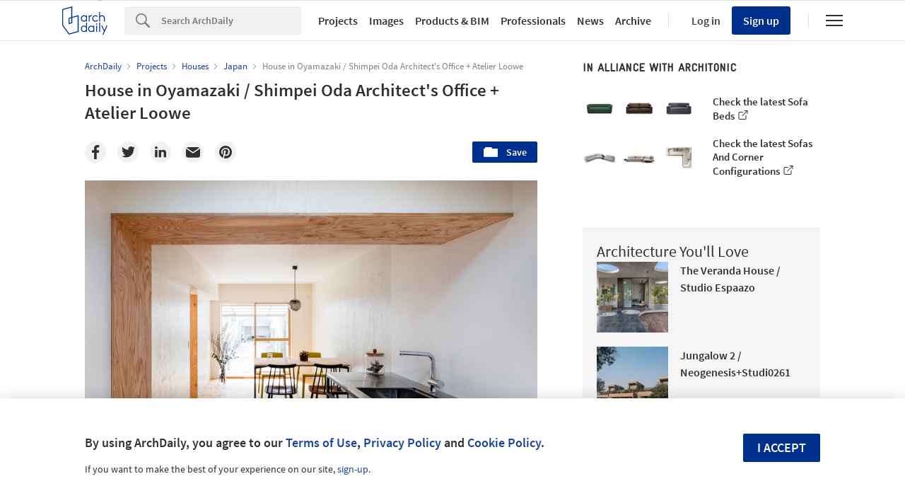

--- FILE ---
content_type: text/html; charset=utf-8
request_url: https://nrd.adsttc.com/api/v1/widgets/article-navigation/939764?site=us&d=20251220
body_size: 1459
content:
<a class='afd-article-navigation afd-article-navigation--prev afd-desktop-e' data='939603' href='/939603/korenbeek-161-residential-building-sill-and-sound-architects?ad_medium=widget&amp;ad_name=navigation-prev' id='article-nav-prev'><div class='afd-article-navigation__arrow'><div class='afd-article-navigation__arrow-i'></div></div><div class='afd-article-navigation__info-container clearfix'><div class='afd-article-navigation__img' style='background-image: url(&#39;https://images.adsttc.com/media/images/5ebc/e634/b357/6510/6b00/01b1/thumb_jpg/019_2880px_copyright-Francois_Lichtle.jpg?1589437994&#39;)'></div><div class='afd-article-navigation__data'><h3 class='afd-article-navigation__title'>Korenbeek-161 Residential Building  / Sill and Sound Architects</h3><div class='afd-article-navigation__subtitle'>Selected Projects</div></div></div></a><a class='afd-article-navigation afd-article-navigation--next afd-desktop-e' data='939749' href='/939749/the-eastbourne-residential-complex-bates-smart?ad_medium=widget&amp;ad_name=navigation-next' id='article-nav-next'><div class='afd-article-navigation__arrow'><div class='afd-article-navigation__arrow-i'></div></div><div class='afd-article-navigation__info-container'><div class='afd-article-navigation__img' style='background-image: url(&#39;https://images.adsttc.com/media/images/5ebf/6cf1/b357/6510/6b00/0943/thumb_jpg/TheEastbourne_BatesSmart_PeterClarke_02.jpg?1589603551&#39;)'></div><div class='afd-article-navigation__data'><h3 class='afd-article-navigation__title'>The Eastbourne Residential Complex / Bates Smart</h3><div class='afd-article-navigation__subtitle'>Selected Projects</div></div></div></a>

--- FILE ---
content_type: text/html; charset=utf-8
request_url: https://nft.adsttc.com/catalog/api/v1/us/widgets/longtail_products?site=us&ad_medium=widget&type=desktop&article_token=939764&widget_salt=4&d=20251220&geoip=US
body_size: 1521
content:
<h2 class='afd-title-widget'>Browse the Catalog</h2>
<ul class='related-products__list'>
<li class='related-products__item' data-insights-category='widget-longtail-products' data-insights-label='Holcim' data-insights-value='32553' data-insights-version='US-slot-1'>
<a class='related-products__link' href='https://www.archdaily.com/catalog/us/products/32553/roofing-solutions-holcim?ad_source=nimrod&amp;ad_medium=widget&amp;ad_content=single_longtail' title='Energy Efficient Systems'>
<figure>
<img alt='Energy Efficient Systems' class='b-lazy' data-pin-nopin='true' data-src='https://snoopy.archdaily.com/images/archdaily/catalog/uploads/photo/image/413133/01_-_COVER_CASA_D_EN_XIFRÉ.jpg?width=350&amp;height=350&amp;format=webp'>
</figure>
<div class='related-products__text'>
<p class='related-products__company'>Holcim</p>
<h4 class='related-products__name'>Energy Efficient Systems</h4>
</div>
</a>
</li>
<li class='related-products__item' data-insights-category='widget-longtail-products' data-insights-label='Fontana Showers ' data-insights-value='37346' data-insights-version='US-slot-2'>
<a class='related-products__link' href='https://www.archdaily.com/catalog/us/products/37346/widespread-deck-mounted-bathroom-faucets-fontana-showers?ad_source=nimrod&amp;ad_medium=widget&amp;ad_content=single_longtail' title='Widespread Deck-Mounted Bathroom Faucets'>
<figure>
<img alt='Widespread Deck-Mounted Bathroom Faucets' class='b-lazy' data-pin-nopin='true' data-src='https://snoopy.archdaily.com/images/archdaily/catalog/uploads/photo/image/392276/Kelowna_Brushed_Nickel_Deck-Mount_Bathroom.jpeg?width=350&amp;height=350&amp;format=webp'>
</figure>
<div class='related-products__text'>
<p class='related-products__company'>Fontana Showers </p>
<h4 class='related-products__name'>Widespread Deck-Mounted Bathroom Faucets</h4>
</div>
</a>
</li>
<li class='related-products__item' data-insights-category='widget-longtail-products' data-insights-label='SERAPOOL' data-insights-value='33406' data-insights-version='US-slot-3'>
<a class='related-products__link' href='https://www.archdaily.com/catalog/us/products/33406/pool-tunnel-channels-serapool?ad_source=nimrod&amp;ad_medium=widget&amp;ad_content=single_longtail' title='Swimming Pool Tunnel Channels'>
<figure>
<img alt='Swimming Pool Tunnel Channels' class='b-lazy' data-pin-nopin='true' data-src='https://snoopy.archdaily.com/images/archdaily/catalog/uploads/photo/image/410762/1.COVER.jpg?width=350&amp;height=350&amp;format=webp'>
</figure>
<div class='related-products__text'>
<p class='related-products__company'>SERAPOOL</p>
<h4 class='related-products__name'>Swimming Pool Tunnel Channels</h4>
</div>
</a>
</li>
<li class='related-products__item' data-insights-category='widget-longtail-products' data-insights-label='Impact Acoustic' data-insights-value='34834' data-insights-version='US-slot-4'>
<a class='related-products__link' href='https://www.archdaily.com/catalog/us/products/34834/acoustic-ceiling-baffles-impact-acoustic?ad_source=nimrod&amp;ad_medium=widget&amp;ad_content=single_longtail' title='Acoustic Ceiling Baffles'>
<figure>
<img alt='Acoustic Ceiling Baffles' class='b-lazy' data-pin-nopin='true' data-src='https://snoopy.archdaily.com/images/archdaily/catalog/uploads/photo/image/353176/acoustic-ceiling-baffles--edge-20253829-fam-g-arcit18.jpg?width=350&amp;height=350&amp;format=webp'>
</figure>
<div class='related-products__text'>
<p class='related-products__company'>Impact Acoustic</p>
<h4 class='related-products__name'>Acoustic Ceiling Baffles</h4>
</div>
</a>
</li>
<li class='related-products__item' data-insights-category='widget-longtail-products' data-insights-label='Alusion' data-insights-value='10968' data-insights-version='US-slot-5'>
<a class='related-products__link' href='https://www.archdaily.com/catalog/us/products/10968/aluminum-foam-medium-cell-panel-cymat-technologies-ltd?ad_source=nimrod&amp;ad_medium=widget&amp;ad_content=single_longtail' title='Stabilized Aluminum Foam Medium Cell Panel - Alusion™'>
<figure>
<img alt='Stabilized Aluminum Foam Medium Cell Panel - Alusion™' class='b-lazy' data-pin-nopin='true' data-src='https://snoopy.archdaily.com/images/archdaily/catalog/uploads/photo/image/106606/file-4.jpeg?width=350&amp;height=350&amp;format=webp'>
</figure>
<div class='related-products__text'>
<p class='related-products__company'>Alusion</p>
<h4 class='related-products__name'>Stabilized Aluminum Foam Medium Cell Panel - Alusion™</h4>
</div>
</a>
</li>
<li class='related-products__item' data-insights-category='widget-longtail-products' data-insights-label='Rieder Smart Elements GmbH &amp; Co KG' data-insights-value='21554' data-insights-version='US-slot-6'>
<a class='related-products__link' href='https://www.archdaily.com/catalog/us/products/21554/facade-panel-slate-rieder-group?ad_source=nimrod&amp;ad_medium=widget&amp;ad_content=single_longtail' title='Facade Panel  - Slate'>
<figure>
<img alt='Facade Panel  - Slate' class='b-lazy' data-pin-nopin='true' data-src='https://snoopy.archdaily.com/images/archdaily/catalog/uploads/photo/image/379135/rieder-facades-facade-panel-slate-1727270372.jpg?width=350&amp;height=350&amp;format=webp'>
</figure>
<div class='related-products__text'>
<p class='related-products__company'>Rieder Smart Elements GmbH &amp; Co KG</p>
<h4 class='related-products__name'>Facade Panel  - Slate</h4>
</div>
</a>
</li>
<li class='related-products__item afd-desktop-e' data-insights-category='widget-longtail-products' data-insights-label='Dri-Design' data-insights-value='15105' data-insights-version='US-slot-7'>
<a class='related-products__link' href='https://www.archdaily.com/catalog/us/products/15105/metal-panels-copper-anodized-dri-design?ad_source=nimrod&amp;ad_medium=widget&amp;ad_content=single_longtail' title='Metal Panels - Copper Anodized'>
<figure>
<img alt='Metal Panels - Copper Anodized' class='b-lazy' data-pin-nopin='true' data-src='https://snoopy.archdaily.com/images/archdaily/catalog/uploads/photo/image/156194/UMass_1199.jpg?width=350&amp;height=350&amp;format=webp'>
</figure>
<div class='related-products__text'>
<p class='related-products__company'>Dri-Design</p>
<h4 class='related-products__name'>Metal Panels - Copper Anodized</h4>
</div>
</a>
</li>
<li class='related-products__item afd-desktop-e' data-insights-category='widget-longtail-products' data-insights-label='OTTOSTUMM | MOGS' data-insights-value='14971' data-insights-version='US-slot-8'>
<a class='related-products__link' href='https://www.archdaily.com/catalog/us/products/14971/window-systems-mogs-m65-tb-ottostumm?ad_source=nimrod&amp;ad_medium=widget&amp;ad_content=single_longtail' title='Window Systems - Mogs M65 TB'>
<figure>
<img alt='Window Systems - Mogs M65 TB' class='b-lazy' data-pin-nopin='true' data-src='https://snoopy.archdaily.com/images/archdaily/catalog/uploads/photo/image/393656/Mogs_1_Copertina.jpg?width=350&amp;height=350&amp;format=webp'>
</figure>
<div class='related-products__text'>
<p class='related-products__company'>OTTOSTUMM | MOGS</p>
<h4 class='related-products__name'>Window Systems - Mogs M65 TB</h4>
</div>
</a>
</li>
<li class='related-products__item afd-desktop-e' data-insights-category='widget-longtail-products' data-insights-label='MOEDING' data-insights-value='35530' data-insights-version='US-slot-9'>
<a class='related-products__link' href='https://www.archdaily.com/catalog/us/products/35530/black-glazed-ceramic-columns-at-tower-in-28-7-longoton-moeding?ad_source=nimrod&amp;ad_medium=widget&amp;ad_content=single_longtail' title='Black Glazed Ceramic Columns at Tower in 28 &amp; 7 |  LONGOTON®'>
<figure>
<img alt='Black Glazed Ceramic Columns at Tower in 28 &amp; 7 |  LONGOTON®' class='b-lazy' data-pin-nopin='true' data-src='https://snoopy.archdaily.com/images/archdaily/catalog/uploads/photo/image/364300/LONGOTON-28-7-MOEDING-02.jpg?width=350&amp;height=350&amp;format=webp'>
</figure>
<div class='related-products__text'>
<p class='related-products__company'>MOEDING</p>
<h4 class='related-products__name'>Black Glazed Ceramic Columns at Tower in 28 &amp; 7 |  LONGOTON®</h4>
</div>
</a>
</li>
<li class='related-products__item afd-desktop-e' data-insights-category='widget-longtail-products' data-insights-label='Schindler Group' data-insights-value='38107' data-insights-version='US-slot-10'>
<a class='related-products__link' href='https://www.archdaily.com/catalog/us/products/38107/elevator-traffic-management-system-port-schindler-group?ad_source=nimrod&amp;ad_medium=widget&amp;ad_content=single_longtail' title='Elevator Traffic Management System - PORT'>
<figure>
<img alt='Elevator Traffic Management System - PORT' class='b-lazy' data-pin-nopin='true' data-src='https://snoopy.archdaily.com/images/archdaily/catalog/uploads/photo/image/405269/Schindler_PORT.png?width=350&amp;height=350&amp;format=webp'>
</figure>
<div class='related-products__text'>
<p class='related-products__company'>Schindler Group</p>
<h4 class='related-products__name'>Elevator Traffic Management System - PORT</h4>
</div>
</a>
</li>
<li class='related-products__item afd-desktop-e' data-insights-category='widget-longtail-products' data-insights-label='Appleton' data-insights-value='31159' data-insights-version='US-slot-11'>
<a class='related-products__link' href='https://www.archdaily.com/catalog/us/products/31159/wired-channel-glass-appleton-special-glass?ad_source=nimrod&amp;ad_medium=widget&amp;ad_content=single_longtail' title='Wired Channel Glass'>
<figure>
<img alt='Wired Channel Glass' class='b-lazy' data-pin-nopin='true' data-src='https://snoopy.archdaily.com/images/archdaily/catalog/uploads/photo/image/303063/Appleton-Wired-Channel-2.jpg?width=350&amp;height=350&amp;format=webp'>
</figure>
<div class='related-products__text'>
<p class='related-products__company'>Appleton</p>
<h4 class='related-products__name'>Wired Channel Glass</h4>
</div>
</a>
</li>
<li class='related-products__item afd-desktop-e' data-insights-category='widget-longtail-products' data-insights-label='ALUVAL' data-insights-value='37382' data-insights-version='US-slot-12'>
<a class='related-products__link' href='https://www.archdaily.com/catalog/us/products/37382/aluminum-handrail-systems-aluval?ad_source=nimrod&amp;ad_medium=widget&amp;ad_content=single_longtail' title='Aluminum Handrail Systems'>
<figure>
<img alt='Aluminum Handrail Systems' class='b-lazy' data-pin-nopin='true' data-src='https://snoopy.archdaily.com/images/archdaily/catalog/uploads/photo/image/392775/Class-Vision-Aluval.jpeg?width=350&amp;height=350&amp;format=webp'>
</figure>
<div class='related-products__text'>
<p class='related-products__company'>ALUVAL</p>
<h4 class='related-products__name'>Aluminum Handrail Systems</h4>
</div>
</a>
</li>
</ul>
<a class="afd-widget-more-link afd-widget-more-link--right related-products__view-more" href="/catalog/us?ad_source=nimrod&amp;ad_medium=widget&amp;ad_content=single_longtail">More products »</a>


--- FILE ---
content_type: text/html; charset=utf-8
request_url: https://nrd.adsttc.com/api/v1/widgets/recommended-projects?site=us&ad_name=recommended-projects&ad_medium=widget&type=desktop&visitor_id=b8272b0a-3179-b942-dd29-e41bcc1a16bf&d=20251220&geoip=US
body_size: 3643
content:
<div class='afd-recommended-projects__title-container'><h2 class='afd-recommended-projects__title'>Architecture You'll Love</h2></div><ul><li class='afd-widget-item'><figure><a class='afd-widget-item-thumb' data-insights-category='recommended-projects-widget' data-insights-label='default-nrd-thumb' data-insights-value='1003179' data-insights-version='0' href='/1003179/the-veranda-house-studio-espaazo?ad_medium=widget&amp;ad_name=recommended-projects' title='The Veranda House / Studio Espaazo'><img alt='The Veranda House / Studio Espaazo © Murtaza Gandhi' class='b-lazy' data-pin-nopin='true' data-src='https://snoopy.archdaily.com/images/archdaily/media/images/649c/477a/cb9c/4659/2908/3ec4/thumb_jpg/the-veranda-house-studio-espaazo_7.jpg?1687963531&amp;format=webp&amp;width=95&amp;height=95&amp;crop=true' height='125' width='125'></a></figure><div class='widget-text'><h3 class='afd-widget-item-title'><a class='afd-widget-item-link' data-insights-category='recommended-projects-widget' data-insights-label='default-nrd' data-insights-value='1003179' data-insights-version='0' href='/1003179/the-veranda-house-studio-espaazo?ad_medium=widget&amp;ad_name=recommended-projects' title='The Veranda House / Studio Espaazo'>The Veranda House / Studio Espaazo</a></h3><span class='afd-widget-item-hint'></span></div></li><li class='afd-widget-item'><figure><a class='afd-widget-item-thumb' data-insights-category='recommended-projects-widget' data-insights-label='default-nrd-thumb' data-insights-value='1003374' data-insights-version='1' href='/1003374/jungalow-house-2-neogenesis-plus-studi0261?ad_medium=widget&amp;ad_name=recommended-projects' title='Jungalow 2 / Neogenesis+Studi0261'><img alt='Jungalow 2 / Neogenesis+Studi0261 © The Fishy Project' class='b-lazy' data-pin-nopin='true' data-src='https://snoopy.archdaily.com/images/archdaily/media/images/64a2/d402/5921/1840/72c5/6a4b/thumb_jpg/jungalow-house-2-neogenesis-plus-studi0261_1.jpg?1688392738&amp;format=webp&amp;width=95&amp;height=95&amp;crop=true' height='125' width='125'></a></figure><div class='widget-text'><h3 class='afd-widget-item-title'><a class='afd-widget-item-link' data-insights-category='recommended-projects-widget' data-insights-label='default-nrd' data-insights-value='1003374' data-insights-version='1' href='/1003374/jungalow-house-2-neogenesis-plus-studi0261?ad_medium=widget&amp;ad_name=recommended-projects' title='Jungalow 2 / Neogenesis+Studi0261'>Jungalow 2 / Neogenesis+Studi0261</a></h3><span class='afd-widget-item-hint'></span></div></li><li class='afd-widget-item'><figure><a class='afd-widget-item-thumb' data-insights-category='recommended-projects-widget' data-insights-label='default-nrd-thumb' data-insights-value='1003278' data-insights-version='2' href='/1003278/bohinj-kindergarten-arrea-architecture-plus-kal-a?ad_medium=widget&amp;ad_name=recommended-projects' title='Bohinj Kindergarten / ARREA architecture + KAL A'><img alt='Bohinj Kindergarten / ARREA architecture + KAL A © Luis Díaz Díaz' class='b-lazy' data-pin-nopin='true' data-src='https://snoopy.archdaily.com/images/archdaily/media/images/649d/ea08/cb9c/4659/2908/4c2f/thumb_jpg/bohinj-kindergarten-arrea-architecture-plus-kal-a_5.jpg?1688070702&amp;format=webp&amp;width=95&amp;height=95&amp;crop=true' height='125' width='125'></a></figure><div class='widget-text'><h3 class='afd-widget-item-title'><a class='afd-widget-item-link' data-insights-category='recommended-projects-widget' data-insights-label='default-nrd' data-insights-value='1003278' data-insights-version='2' href='/1003278/bohinj-kindergarten-arrea-architecture-plus-kal-a?ad_medium=widget&amp;ad_name=recommended-projects' title='Bohinj Kindergarten / ARREA architecture + KAL A'>Bohinj Kindergarten / ARREA architecture + KAL A</a></h3><span class='afd-widget-item-hint'></span></div></li></ul>


--- FILE ---
content_type: text/html; charset=utf-8
request_url: https://nrd.adsttc.com/api/v1/widgets/category?site=us&ad_name=category-houses-article-show&ad_medium=widget&name=Houses&exclude=939764&add_title=more&type=desktop&article_token=939764&widget_salt=4&max_items=2&d=20251220&geoip=US
body_size: 2331
content:
<h2 class='afd-title-widget'>More Houses</h2><ul><li class='afd-widget-item'><figure><a class='afd-widget-item-thumb' data-insights-category='category-houses-article-show-widget' data-insights-label='default-nrd-thumb' data-insights-value='928203' data-insights-version='0' href='/928203/step-level-house-ofis-architects?ad_medium=widget&amp;ad_name=category-houses-article-show' title='Step Level House / OFIS Architects'><img alt='Step Level House / OFIS Architects © Tomaz Gregoric' class='b-lazy' data-pin-nopin='true' data-src='https://snoopy.archdaily.com/images/archdaily/media/images/5dc9/dde8/3312/fd46/7a00/0073/thumb_jpg/2019_STEP-LEVEL-HOUSE-0FIS_PHOTO_TOMAZ-GREGORIC_01.jpg?1573510624&amp;format=webp' height='125' width='125'></a></figure><div class='widget-text'><h3 class='afd-widget-item-title'><a class='afd-widget-item-link' data-insights-category='category-houses-article-show-widget' data-insights-label='default-nrd' data-insights-value='928203' data-insights-version='0' href='/928203/step-level-house-ofis-architects?ad_medium=widget&amp;ad_name=category-houses-article-show' title='Step Level House / OFIS Architects'>Step Level House / OFIS Architects</a></h3><span class='afd-widget-item-hint'></span></div></li><li class='afd-widget-item'><figure><a class='afd-widget-item-thumb' data-insights-category='category-houses-article-show-widget' data-insights-label='default-nrd-thumb' data-insights-value='889095' data-insights-version='1' href='/889095/house-ml-arquipelago-arquitetos?ad_medium=widget&amp;ad_name=category-houses-article-show' title='House ML / Arquipélago Arquitetos'><img alt='House ML / Arquipélago Arquitetos © Pedro Napolitano Prata' class='b-lazy' data-pin-nopin='true' data-src='https://snoopy.archdaily.com/images/archdaily/media/images/5a85/a82b/f197/cc43/1e00/0149/thumb_jpg/feature_image.jpg?1518708758&amp;format=webp' height='125' width='125'></a></figure><div class='widget-text'><h3 class='afd-widget-item-title'><a class='afd-widget-item-link' data-insights-category='category-houses-article-show-widget' data-insights-label='default-nrd' data-insights-value='889095' data-insights-version='1' href='/889095/house-ml-arquipelago-arquitetos?ad_medium=widget&amp;ad_name=category-houses-article-show' title='House ML / Arquipélago Arquitetos'>House ML / Arquipélago Arquitetos</a></h3><span class='afd-widget-item-hint'></span></div></li></ul>
<a title="Houses" class="afd-widget-more-link afd-widget-more-link--right" href="/search/projects/categories/houses">More Houses »</a>


--- FILE ---
content_type: text/html; charset=utf-8
request_url: https://nrd.adsttc.com/api/v1/widgets/more-from-office?site=us&ad_name=more-from-office-article-show&ad_medium=widget&name%5B%5D=Shimpei%20Oda%20Architect%27s%20Office&name%5B%5D=Atelier%20Loowe&exclude=939764&type=desktop&article_token=939764&widget_salt=4&d=20251220&geoip=US
body_size: 4052
content:
<h2 class='afd-title-widget'>More from these offices</h2><ul><li class='afd-widget-item'><figure><a class='afd-widget-item-thumb' data-insights-category='more-from-office-article-show-widget' data-insights-label='default-nrd-thumb' data-insights-value='476951' data-insights-version='0' href='/476951/house-in-shichiku-shimpei-oda-architect-s-office?ad_medium=widget&amp;ad_name=more-from-office-article-show' title='House in Shichiku / Shimpei Oda Architect&#39;s Office'><img alt='House in Shichiku / Shimpei Oda Architect&#39;s Office © Shinkenchiku Sha' class='b-lazy' data-pin-nopin='true' data-src='https://snoopy.archdaily.com/images/archdaily/media/images/52fd/5497/e8e4/4e54/8200/0100/thumb_jpg/Shichiku_015.jpg?1392333963&amp;format=webp' height='125' width='125'></a></figure><div class='widget-text'><h3 class='afd-widget-item-title'><a class='afd-widget-item-link' data-insights-category='more-from-office-article-show-widget' data-insights-label='default-nrd' data-insights-value='476951' data-insights-version='0' href='/476951/house-in-shichiku-shimpei-oda-architect-s-office?ad_medium=widget&amp;ad_name=more-from-office-article-show' title='House in Shichiku / Shimpei Oda Architect&#39;s Office'>House in Shichiku / Shimpei Oda Architect&#39;s Office</a></h3><span class='afd-widget-item-hint'></span></div></li><li class='afd-widget-item'><figure><a class='afd-widget-item-thumb' data-insights-category='more-from-office-article-show-widget' data-insights-label='default-nrd-thumb' data-insights-value='805200' data-insights-version='1' href='/805200/hair-salon-in-nakazaki-shimpei-oda-architects-office?ad_medium=widget&amp;ad_name=more-from-office-article-show' title='Hair Salon in Nakazaki / Shimpei Oda Architect&#39;s Office'><img alt='Hair Salon in Nakazaki / Shimpei Oda Architect&#39;s Office © Norihito Yamauchi' class='b-lazy' data-pin-nopin='true' data-src='https://snoopy.archdaily.com/images/archdaily/media/images/58a0/ff9e/e58e/cea9/f900/030f/thumb_jpg/nakazakicho_16_2_L.jpg?1486946198&amp;format=webp' height='125' width='125'></a></figure><div class='widget-text'><h3 class='afd-widget-item-title'><a class='afd-widget-item-link' data-insights-category='more-from-office-article-show-widget' data-insights-label='default-nrd' data-insights-value='805200' data-insights-version='1' href='/805200/hair-salon-in-nakazaki-shimpei-oda-architects-office?ad_medium=widget&amp;ad_name=more-from-office-article-show' title='Hair Salon in Nakazaki / Shimpei Oda Architect&#39;s Office'>Hair Salon in Nakazaki / Shimpei Oda Architect&#39;s Office</a></h3><span class='afd-widget-item-hint'></span></div></li><li class='afd-widget-item'><figure><a class='afd-widget-item-thumb' data-insights-category='more-from-office-article-show-widget' data-insights-label='default-nrd-thumb' data-insights-value='995946' data-insights-version='2' href='/995946/house-in-kohama-shimpei-oda-architects-office-plus-loowe-inc?ad_medium=widget&amp;ad_name=more-from-office-article-show' title='House in Kohama / Shimpei Oda Architect&#39;s Office + Loowe Inc.'><img alt='House in Kohama / Shimpei Oda Architect&#39;s Office + Loowe Inc. © Norihito Yamauchi' class='b-lazy' data-pin-nopin='true' data-src='https://snoopy.archdaily.com/images/archdaily/media/images/63ee/4162/e8da/b070/9ced/459e/thumb_jpg/house-in-kohama-shimpei-oda-architects-office-plus-loowe-inc_7.jpg?1676558713&amp;format=webp' height='125' width='125'></a></figure><div class='widget-text'><h3 class='afd-widget-item-title'><a class='afd-widget-item-link' data-insights-category='more-from-office-article-show-widget' data-insights-label='default-nrd' data-insights-value='995946' data-insights-version='2' href='/995946/house-in-kohama-shimpei-oda-architects-office-plus-loowe-inc?ad_medium=widget&amp;ad_name=more-from-office-article-show' title='House in Kohama / Shimpei Oda Architect&#39;s Office + Loowe Inc.'>House in Kohama / Shimpei Oda Architect&#39;s Office + Loowe Inc.</a></h3><span class='afd-widget-item-hint'></span></div></li></ul>
<a class="afd-widget-more-link afd-widget-more-link--right" href="/office/shimpei-oda-architects-office?ad_source=nimrod&amp;ad_medium=widget&amp;ad_content=more_from_office">More from Shimpei Oda Architect&#39;s Office »</a>


--- FILE ---
content_type: text/html; charset=utf-8
request_url: https://nrd.adsttc.com/api/v1/widgets/more-from-country?site=us&ad_name=more-from-country-article-show&ad_medium=widget&type=desktop&article_token=939764&widget_salt=4&d=20251220&geoip=US
body_size: 3657
content:
<h2 class='afd-title-widget'>More from Japan</h2><ul><li class='afd-widget-item'><figure><a class='afd-widget-item-thumb' data-insights-category='more-from-country-article-show-widget' data-insights-label='default-nrd-thumb' data-insights-value='1037066' data-insights-version='0' href='/1037066/house-in-sano-hidekazu-kishi-architects?ad_medium=widget&amp;ad_name=more-from-country-article-show' title='House in Sano / Hidekazu Kishi Architects'><img alt='House in Sano / Hidekazu Kishi Architects © ToLoLo studio' class='b-lazy' data-pin-nopin='true' data-src='https://snoopy.archdaily.com/images/archdaily/media/images/6941/50f8/e123/2a00/01c3/8b19/thumb_jpg/039_TAJ05754-Edit-Edit-2-Edit_ToLoLo_____.jpg?1765888355&amp;format=webp' height='125' width='125'></a></figure><div class='widget-text'><h3 class='afd-widget-item-title'><a class='afd-widget-item-link' data-insights-category='more-from-country-article-show-widget' data-insights-label='default-nrd' data-insights-value='1037066' data-insights-version='0' href='/1037066/house-in-sano-hidekazu-kishi-architects?ad_medium=widget&amp;ad_name=more-from-country-article-show' title='House in Sano / Hidekazu Kishi Architects'>House in Sano / Hidekazu Kishi Architects</a></h3><span class='afd-widget-item-hint'></span></div></li><li class='afd-widget-item'><figure><a class='afd-widget-item-thumb' data-insights-category='more-from-country-article-show-widget' data-insights-label='default-nrd-thumb' data-insights-value='1036833' data-insights-version='1' href='/1036833/diamas-hayama-apollo-architects-and-associates?ad_medium=widget&amp;ad_name=more-from-country-article-show' title='Diamas Hayama / APOLLO Architects &amp; Associates'><img alt='Diamas Hayama / APOLLO Architects &amp; Associates © Masao Nishikawa' class='b-lazy' data-pin-nopin='true' data-src='https://snoopy.archdaily.com/images/archdaily/media/images/6939/3f27/d7d6/cc19/6001/7dde/thumb_jpg/diamas-hayama-apollo-architects-and-associates_24.jpg?1765359402&amp;format=webp' height='125' width='125'></a></figure><div class='widget-text'><h3 class='afd-widget-item-title'><a class='afd-widget-item-link' data-insights-category='more-from-country-article-show-widget' data-insights-label='default-nrd' data-insights-value='1036833' data-insights-version='1' href='/1036833/diamas-hayama-apollo-architects-and-associates?ad_medium=widget&amp;ad_name=more-from-country-article-show' title='Diamas Hayama / APOLLO Architects &amp; Associates'>Diamas Hayama / APOLLO Architects &amp; Associates</a></h3><span class='afd-widget-item-hint'></span></div></li><li class='afd-widget-item'><figure><a class='afd-widget-item-thumb' data-insights-category='more-from-country-article-show-widget' data-insights-label='default-nrd-thumb' data-insights-value='1036976' data-insights-version='2' href='/1036976/house-14-degrees-akaike-kazuhito-architect-and-associates?ad_medium=widget&amp;ad_name=more-from-country-article-show' title='House 14° / Akaike Kazuhito Architect ＆ Associates'><img alt='House 14° / Akaike Kazuhito Architect ＆ Associates © Akira Nakamura' class='b-lazy' data-pin-nopin='true' data-src='https://snoopy.archdaily.com/images/archdaily/media/images/693c/2441/e123/2a00/01c3/8891/thumb_jpg/_.jpg?1765549179&amp;format=webp' height='125' width='125'></a></figure><div class='widget-text'><h3 class='afd-widget-item-title'><a class='afd-widget-item-link' data-insights-category='more-from-country-article-show-widget' data-insights-label='default-nrd' data-insights-value='1036976' data-insights-version='2' href='/1036976/house-14-degrees-akaike-kazuhito-architect-and-associates?ad_medium=widget&amp;ad_name=more-from-country-article-show' title='House 14° / Akaike Kazuhito Architect ＆ Associates'>House 14° / Akaike Kazuhito Architect ＆ Associates</a></h3><span class='afd-widget-item-hint'></span></div></li></ul>


--- FILE ---
content_type: text/html; charset=utf-8
request_url: https://nft.adsttc.com/catalog/api/v1/us/widgets/shorthead_products?site=us&ad_medium=widget&type=desktop&article_token=939764&widget_salt=4&d=20251220&geoip=US
body_size: 526
content:
<h2 class='afd-title-widget'>Selected Products</h2>
<ul>
<li class='afd-widget-item' data-insights-category='widget-shorthead-products' data-insights-label='AXOR' data-insights-value='17525'>
<figure>
<a class='afd-widget-item-thumb' href='https://www.archdaily.com/catalog/us/products/17525/bathroom-collection-axor-citterio-m-axor?ad_source=nimrod&amp;ad_medium=widget&amp;ad_content=shorthead_products' title='Bathroom Collection - AXOR Citterio M / AXOR'>
<img alt='Bathroom Collection - AXOR Citterio M' class='b-lazy' data-pin-nopin='true' data-src='https://snoopy.archdaily.com/images/archdaily/catalog/uploads/photo/image/195527/39__aan39006_tif.jpg?width=350&amp;height=350&amp;format=webp' height='125' width='125'>
</a>
</figure>
<h3 class='afd-widget-item-title'>
<a class='afd-widget-item-link' href='https://www.archdaily.com/catalog/us/products/17525/bathroom-collection-axor-citterio-m-axor?ad_source=nimrod&amp;ad_medium=widget&amp;ad_content=shorthead_products' title='Bathroom Collection - AXOR Citterio M / AXOR'>
Bathroom Collection - AXOR Citterio M
<span class='title-division'>
&nbsp;|&nbsp;
</span>
<span class='title-secondary'>
AXOR
</span>
</a>
</h3>
</li>
<li class='afd-widget-item' data-insights-category='widget-shorthead-products' data-insights-label='PARKLEX PRODEMA' data-insights-value='20174'>
<figure>
<a class='afd-widget-item-thumb' href='https://www.archdaily.com/catalog/us/products/20174/engineered-wood-siding-nature-siding-parklex-international-sl?ad_source=nimrod&amp;ad_medium=widget&amp;ad_content=shorthead_products' title='Engineered Wood Siding - NATURSIDING - W  / PARKLEX PRODEMA'>
<img alt='Engineered Wood Siding - NATURSIDING - W ' class='b-lazy' data-pin-nopin='true' data-src='https://snoopy.archdaily.com/images/archdaily/catalog/uploads/photo/image/217198/PARKLEX_Render__02.jpg?width=350&amp;height=350&amp;format=webp' height='125' width='125'>
</a>
</figure>
<h3 class='afd-widget-item-title'>
<a class='afd-widget-item-link' href='https://www.archdaily.com/catalog/us/products/20174/engineered-wood-siding-nature-siding-parklex-international-sl?ad_source=nimrod&amp;ad_medium=widget&amp;ad_content=shorthead_products' title='Engineered Wood Siding - NATURSIDING - W  / PARKLEX PRODEMA'>
Engineered Wood Siding - NATURSIDING - W 
<span class='title-division'>
&nbsp;|&nbsp;
</span>
<span class='title-secondary'>
PARKLEX PRODEMA
</span>
</a>
</h3>
</li>
<li class='afd-widget-item' data-insights-category='widget-shorthead-products' data-insights-label='Freifrau' data-insights-value='36996'>
<figure>
<a class='afd-widget-item-thumb' href='https://www.archdaily.com/catalog/us/products/36996/cushions-poufs-freifrau-x-maryam-keyhani-freifrau?ad_source=nimrod&amp;ad_medium=widget&amp;ad_content=shorthead_products' title='Cushions &amp; Poufs - Freifrau x Maryam Keyhani / Freifrau'>
<img alt='Cushions &amp; Poufs - Freifrau x Maryam Keyhani' class='b-lazy' data-pin-nopin='true' data-src='https://snoopy.archdaily.com/images/archdaily/catalog/uploads/photo/image/387077/Maryam-Keyhani-Cover.jpg?width=350&amp;height=350&amp;format=webp' height='125' width='125'>
</a>
</figure>
<h3 class='afd-widget-item-title'>
<a class='afd-widget-item-link' href='https://www.archdaily.com/catalog/us/products/36996/cushions-poufs-freifrau-x-maryam-keyhani-freifrau?ad_source=nimrod&amp;ad_medium=widget&amp;ad_content=shorthead_products' title='Cushions &amp; Poufs - Freifrau x Maryam Keyhani / Freifrau'>
Cushions &amp; Poufs - Freifrau x Maryam Keyhani
<span class='title-division'>
&nbsp;|&nbsp;
</span>
<span class='title-secondary'>
Freifrau
</span>
</a>
</h3>
</li>
</ul>


--- FILE ---
content_type: text/html; charset=utf-8
request_url: https://nft.adsttc.com/catalog/api/v1/us/widgets/interesting_products?token=939764&geoip=US&ad_medium=article&device=desktop&amount=5&alternative_tokens=cn:940749
body_size: 693
content:
<h3 class='afd-post-content-h2'>Related Products</h3>
<div class='related-products__grid'>
<div class='related-products__grid--item related-products__grid--item-big'>
<a class='related-products__link js-recommend-product-item' data-insights-category='widget-interesting-products' data-insights-label='widget-interesting-products' data-insights-value='35932' href='https://www.archdaily.com/catalog/us/products/35932/light-fixtures-in-cape-town-residence-dcw-editions?ad_source=nimrod-article&amp;ad_medium=widget-interesting-products&amp;ad_content=939764'>
<img alt='Light Fixtures in Cape Town Residence' class='related-products__img' size='max-width(767px) 320px' src='https://snoopy.archdaily.com/images/archdaily/catalog/uploads/photo/image/370434/Dawid_Augustyn_s_Cape_Town_house.jpg?width=700&amp;height=700&amp;format=webp' srcset='https://snoopy.archdaily.com/images/archdaily/catalog/uploads/photo/image/370434/Dawid_Augustyn_s_Cape_Town_house.jpg?width=700&amp;height=700&amp;format=webp 2800w' title='Light Fixtures in Cape Town Residence / DCW EDITIONS'>
<div class='related-products__text'>
<p class='related-products__company' title='DCW EDITIONS'>DCW EDITIONS</p>
<h4 class='related-products__name' title='Light Fixtures in Cape Town Residence'>Light Fixtures in Cape Town Residence</h4>
</div>
</a>

</div>
<div class='related-products__grid--item'>
<a class='related-products__link js-recommend-product-item' data-insights-category='widget-interesting-products' data-insights-label='widget-interesting-products' data-insights-value='21053' href='https://www.archdaily.com/catalog/us/products/21053/doors-slider-s20-coplanar-system-salice?ad_source=nimrod-article&amp;ad_medium=widget-interesting-products&amp;ad_content=939764'>
<img alt='Sliding Door System – Slider S20' class='related-products__img' size='max-width(767px) 320px' src='https://snoopy.archdaily.com/images/archdaily/catalog/uploads/photo/image/222327/Slider_S20_Coplanar_System5.jpg?width=350&amp;height=350&amp;format=webp' srcset='https://snoopy.archdaily.com/images/archdaily/catalog/uploads/photo/image/222327/Slider_S20_Coplanar_System5.jpg?width=350&amp;height=350&amp;format=webp 2800w' title='Sliding Door System – Slider S20 / Salice'>
<div class='related-products__text'>
<p class='related-products__company' title='Salice'>Salice</p>
<h4 class='related-products__name' title='Sliding Door System – Slider S20'>Sliding Door System – Slider S20</h4>
</div>
</a>

</div>
<div class='related-products__grid--item'>
<a class='related-products__link js-recommend-product-item' data-insights-category='widget-interesting-products' data-insights-label='widget-interesting-products' data-insights-value='32321' href='https://www.archdaily.com/catalog/us/products/32321/real-time-rendering-software-d5-render?ad_source=nimrod-article&amp;ad_medium=widget-interesting-products&amp;ad_content=939764'>
<img alt='Real-time Rendering Software' class='related-products__img' size='max-width(767px) 320px' src='https://snoopy.archdaily.com/images/archdaily/catalog/uploads/photo/image/317929/Real-Time-Rendering-3.jpg?width=350&amp;height=350&amp;format=webp' srcset='https://snoopy.archdaily.com/images/archdaily/catalog/uploads/photo/image/317929/Real-Time-Rendering-3.jpg?width=350&amp;height=350&amp;format=webp 2800w' title='Real-time Rendering Software / D5 Render'>
<div class='related-products__text'>
<p class='related-products__company' title='D5 Render'>D5 Render</p>
<h4 class='related-products__name' title='Real-time Rendering Software'>Real-time Rendering Software</h4>
</div>
</a>

</div>
<div class='related-products__grid--item'>
<a class='related-products__link js-recommend-product-item' data-insights-category='widget-interesting-products' data-insights-label='widget-interesting-products' data-insights-value='26749' href='https://www.archdaily.com/catalog/us/products/26749/cladding-shiplap-boards-kebony-clear-rap-kebony?ad_source=nimrod-article&amp;ad_medium=widget-interesting-products&amp;ad_content=939764'>
<img alt='Cladding - Shiplap Boards - Kebony Clear RAP' class='related-products__img' size='max-width(767px) 320px' src='https://snoopy.archdaily.com/images/archdaily/catalog/uploads/photo/image/268238/kebony-clear-rap-19x120-mm-d-fals-90deg-glatt-2453-nobb-50809583_0.jpg?width=350&amp;height=350&amp;format=webp' srcset='https://snoopy.archdaily.com/images/archdaily/catalog/uploads/photo/image/268238/kebony-clear-rap-19x120-mm-d-fals-90deg-glatt-2453-nobb-50809583_0.jpg?width=350&amp;height=350&amp;format=webp 2800w' title='Cladding - Shiplap Boards - Kebony Clear RAP / Kebony'>
<div class='related-products__text'>
<p class='related-products__company' title='Kebony'>Kebony</p>
<h4 class='related-products__name' title='Cladding - Shiplap Boards - Kebony Clear RAP'>Cladding - Shiplap Boards - Kebony Clear RAP</h4>
</div>
</a>

</div>
</div>



--- FILE ---
content_type: text/javascript;charset=utf-8
request_url: https://p1cluster.cxense.com/p1.js
body_size: 100
content:
cX.library.onP1('38zzc3b2nstxj2fm64ft8rmyiq');


--- FILE ---
content_type: application/javascript
request_url: https://assets.adsttc.com/javascripts/adex.js
body_size: -13
content:
var e=document.createElement('div'); e.id='PN3Tdel2008al2017'; e.style.display='none'; document.body.appendChild(e);

--- FILE ---
content_type: image/svg+xml
request_url: https://assets.adsttc.com/img/icon-chevron-arrow-down.svg
body_size: 447
content:
<svg width="14" height="8" viewBox="0 0 14 8" fill="none" xmlns="http://www.w3.org/2000/svg">
  <path d="M1.32648 0.232436C1.1292 0.0309659 0.842406 -0.0469548 0.574124 0.0280258C0.305841 0.103006 0.0968315 0.319497 0.0258262 0.595948C-0.0451791 0.872398 0.0326076 1.16681 0.229885 1.36828L6.4517 7.7674C6.75505 8.07753 7.24495 8.07753 7.5483 7.7674L13.7701 1.36828C13.9674 1.16681 14.0452 0.872398 13.9742 0.595948C13.9032 0.319497 13.6942 0.103006 13.4259 0.0280258C13.1576 -0.0469548 12.8708 0.0309659 12.6735 0.232436L7.00389 6.06363L1.32648 0.232436Z" fill="#626262"/>
</svg>


--- FILE ---
content_type: text/javascript;charset=utf-8
request_url: https://id.cxense.com/public/user/id?json=%7B%22identities%22%3A%5B%7B%22type%22%3A%22ckp%22%2C%22id%22%3A%22mjed07jskfidkn44%22%7D%2C%7B%22type%22%3A%22lst%22%2C%22id%22%3A%2238zzc3b2nstxj2fm64ft8rmyiq%22%7D%2C%7B%22type%22%3A%22cst%22%2C%22id%22%3A%2238zzc3b2nstxj2fm64ft8rmyiq%22%7D%5D%7D&callback=cXJsonpCB1
body_size: 206
content:
/**/
cXJsonpCB1({"httpStatus":200,"response":{"userId":"cx:3rptxakjnxyyy1ravgxvwwima:3b502aw1vi4kt","newUser":false}})

--- FILE ---
content_type: image/svg+xml
request_url: https://assets.adsttc.com/about_landing/images/waf-logo.svg
body_size: 8394
content:
<svg xmlns="http://www.w3.org/2000/svg" width="100" height="36" viewBox="0 0 61 22" fill="none">
  <g clip-path="url(#clip0_4838_172)">
    <path d="M11.1446 21.1226V16.1761L10.7358 16.1824V21.1226H5.41244L0.5 16.1824V0.122559H5.41244V5.06695L5.8213 5.06485V0.122559H16.0571V5.06275H16.4659V0.122559H21.3804V16.1824L16.4659 21.1226H11.1446Z" fill="#303030"/>
    <path d="M46.2693 15.716H45.84V20.9124H46.2693V15.716ZM44.4396 18.6965C43.9163 18.7259 43.2948 18.6524 42.8144 18.8624C42.3851 19.043 42.0907 19.4169 42.0907 19.9063C42.0907 20.612 42.6202 21.0216 43.2866 21.0216C43.7732 21.0216 44.2536 20.7339 44.411 20.4314L44.4314 20.381H44.4458L44.4601 20.9145H44.9037C44.8894 20.6688 44.8607 20.381 44.8689 20.1016V18.3877C44.8832 17.5601 44.3885 17.1926 43.5953 17.1926C42.9084 17.1926 42.3565 17.474 42.2502 18.2155H42.7081C42.7653 17.7261 43.1374 17.5895 43.5892 17.5895C44.0982 17.5895 44.3987 17.7765 44.4417 18.3667V18.6986L44.4396 18.6965ZM42.5589 19.9063C42.5589 18.9989 43.8325 19.1144 44.4417 19.0934C44.4846 19.8496 44.3047 20.6267 43.3684 20.6267C42.9309 20.6267 42.5589 20.3957 42.5589 19.9063ZM38.505 17.2997L39.9728 20.9145H40.4594L41.8843 17.2997H41.412L40.2161 20.3159L38.9773 17.2997H38.505ZM37.9653 15.716H37.4645V16.2558H37.9653V15.716ZM37.4992 20.9124H37.9285V17.2976H37.4992V20.9124ZM35.5715 19.9483C35.5715 20.4377 35.5204 21.0216 36.4301 21.0216C36.5732 21.0216 36.7306 20.9922 36.8676 20.9565V20.5826C36.7531 20.6183 36.6243 20.6267 36.4955 20.6267C36.1664 20.6267 35.9946 20.4461 36.0008 20.1163V17.6967H36.8164V17.2997H36.0008V16.3419L35.5715 16.5288V17.2997H34.856V17.6967H35.5715V19.9504V19.9483ZM31.7078 18.1987C31.7078 18.8687 32.2802 19.0325 32.8464 19.1712C33.4188 19.3014 33.9851 19.3875 33.9851 19.9063C33.9851 20.4251 33.5047 20.6267 33.0468 20.6267C32.5602 20.6267 32.088 20.4692 32.0512 19.9294H31.5851C31.5994 20.7297 32.3149 21.0237 32.9384 21.0237C33.6969 21.0237 34.4492 20.6562 34.4492 19.8433C34.4492 19.4547 34.212 19.1312 33.84 19.001C32.8669 18.6545 32.1718 18.7049 32.1718 18.1735C32.1718 17.7492 32.5786 17.5895 32.9814 17.5895C33.425 17.5895 33.8256 17.7408 33.8686 18.1945H34.3347C34.2774 17.432 33.705 17.1947 33.0243 17.1947C32.3946 17.1947 31.7078 17.453 31.7078 18.2029M28.257 18.812C28.3142 18.1777 28.6863 17.5874 29.3875 17.5874C30.1316 17.5874 30.5037 18.1125 30.5548 18.812H28.257ZM31.0188 19.2069C31.0188 18.0768 30.5834 17.1905 29.3793 17.1905C28.3122 17.1905 27.7766 18.1272 27.7766 19.106C27.7766 20.0848 28.2774 21.0216 29.3507 21.0216C30.2175 21.0216 30.7531 20.6246 30.9759 19.7614H30.5241C30.4178 20.2571 29.9946 20.6246 29.4856 20.6246C28.6045 20.6246 28.255 19.9777 28.2406 19.2069H31.0168H31.0188ZM24.7101 20.9124V18.415H27.0795V17.9823H24.7101V16.1466H27.1653V15.7139H24.2461V20.9103H24.7122L24.7101 20.9124Z" fill="#303030"/>
    <path d="M57.7378 11.0196C57.795 10.3853 58.167 9.79506 58.8682 9.79506C59.6124 9.79506 59.9844 10.3202 60.0355 11.0196H57.7378ZM60.4996 11.4166C60.4996 10.2866 60.0621 9.40018 58.8601 9.40018C57.7929 9.40018 57.2573 10.337 57.2573 11.3158C57.2573 12.2946 57.7582 13.2313 58.8314 13.2313C59.6982 13.2313 60.2338 12.8365 60.4567 11.9711H60.0069C59.8986 12.4689 59.4774 12.8344 58.9684 12.8344C58.0873 12.8344 57.7378 12.1853 57.7234 11.4166H60.4996ZM55.763 10.9482C55.7773 10.2572 56.1146 9.79716 56.7504 9.79716C56.8362 9.79716 56.9303 9.81816 57.0161 9.82656V9.40858C56.873 9.40018 56.7299 9.39388 56.5868 9.40018C56.2291 9.41488 55.9061 9.67323 55.7773 10.0408H55.763L55.7425 9.5073H55.2989C55.3132 9.75305 55.3418 10.0408 55.3337 10.3202V13.12H55.763V10.9461V10.9482ZM53.9088 11.5888C53.9088 12.2357 53.5858 12.8344 52.8785 12.8344C52.2918 12.8344 51.934 12.4668 51.934 11.8409V9.5073H51.5047V11.7674C51.5047 12.1853 51.5987 13.2292 52.7722 13.2292C53.2383 13.2292 53.6451 13.0213 53.8965 12.5739L53.9108 12.5886L53.9313 13.1221H54.3749C54.3606 12.8785 54.3401 12.5886 54.3401 12.3093V9.5094H53.9108V11.5909L53.9088 11.5888ZM49.6056 12.158C49.6056 12.6474 49.5544 13.2313 50.4642 13.2313C50.6073 13.2313 50.7647 13.2019 50.9016 13.1662V12.7924C50.7872 12.8281 50.6584 12.8365 50.5296 12.8365C50.2004 12.8365 50.0287 12.6558 50.0349 12.3261V9.90638H50.8505V9.5094H50.0349V8.55161L49.6056 8.73855V9.5094H48.8901V9.90638H49.6056V12.1601V12.158ZM48.5241 10.6163C48.4894 9.84547 47.8883 9.40018 47.1504 9.40018C46.0832 9.40018 45.5476 10.337 45.5476 11.3158C45.5476 12.2946 46.0485 13.2313 47.1217 13.2313C47.9374 13.2313 48.4096 12.8218 48.5241 11.9942H48.0601C48.0233 12.4899 47.6369 12.8365 47.0788 12.8365C46.4205 12.8365 46.0117 12.1391 46.0117 11.3095C46.0117 10.4798 46.4205 9.79716 47.0788 9.79716C47.6737 9.79716 48.0233 10.0639 48.0601 10.6184H48.5241V10.6163ZM42.1848 11.0196C42.242 10.3853 42.6141 9.79506 43.3153 9.79506C44.0594 9.79506 44.4314 10.3202 44.4826 11.0196H42.1848ZM44.9487 11.4166C44.9487 10.2866 44.5112 9.40018 43.3091 9.40018C42.242 9.40018 41.7064 10.337 41.7064 11.3158C41.7064 12.2946 42.2073 13.2313 43.2805 13.2313C44.1473 13.2313 44.6829 12.8365 44.9057 11.9711H44.4539C44.3456 12.4689 43.9245 12.8344 43.4154 12.8344C42.5343 12.8344 42.1848 12.1853 42.1705 11.4166H44.9487ZM40.1057 12.158C40.1057 12.6474 40.0567 13.2313 40.9643 13.2313C41.1074 13.2313 41.2648 13.2019 41.4018 13.1662V12.7924C41.2873 12.8281 41.1585 12.8365 41.0297 12.8365C40.7006 12.8365 40.5289 12.6558 40.535 12.3261V9.90638H41.3507V9.5094H40.535V8.55161L40.1057 8.73855V9.5094H39.3902V9.90638H40.1057V12.1601V12.158ZM38.8199 7.92358H38.319V8.46339H38.8199V7.92358ZM38.3538 13.1221H38.7831V9.5073H38.3538V13.1221ZM34.9766 7.92358H34.5473V13.1221H34.9766V11.0427C34.9766 10.3958 35.2996 9.79716 36.0069 9.79716C36.5936 9.79716 36.9514 10.1647 36.9514 10.7907V13.1221H37.3807V10.8621C37.3807 10.4441 37.2866 9.40018 36.1132 9.40018C35.6471 9.40018 35.2403 9.61022 34.9889 10.0555H34.9745V7.92358H34.9766ZM33.8113 10.6163C33.7745 9.84547 33.1735 9.40018 32.4376 9.40018C31.3705 9.40018 30.8349 10.337 30.8349 11.3158C30.8349 12.2946 31.3357 13.2313 32.409 13.2313C33.2246 13.2313 33.6969 12.8218 33.8113 11.9942H33.3452C33.3105 12.4899 32.9221 12.8365 32.364 12.8365C31.7057 12.8365 31.2969 12.1391 31.2969 11.3095C31.2969 10.4798 31.7057 9.79716 32.364 9.79716C32.9568 9.79716 33.3084 10.0639 33.3452 10.6184H33.8113V10.6163ZM29.3527 10.9482C29.3671 10.2572 29.7044 9.79716 30.3401 9.79716C30.426 9.79716 30.52 9.81816 30.6038 9.82656V9.40858C30.4607 9.40018 30.3177 9.39388 30.1746 9.40018C29.8168 9.41488 29.4938 9.67323 29.365 10.0408H29.3507L29.3282 9.5073H28.8846C28.8989 9.75305 28.9275 10.0408 28.9194 10.3202V13.12H29.3487V10.9461L29.3527 10.9482ZM24.1091 13.1221L24.6529 11.719H27.2226L27.7745 13.1221H28.2836L26.2229 7.92358H25.6791L23.6328 13.1221H24.1132H24.1091ZM24.8021 11.2864L25.9408 8.35627L27.057 11.2864H24.8021Z" fill="#303030"/>
    <path d="M41.185 5.3316H41.6286C41.6143 5.08585 41.5939 4.79809 41.5939 4.51873V0.133057H41.1646V2.25028L41.1503 2.26498C40.9009 1.8407 40.398 1.60965 39.9196 1.60965C38.8525 1.60965 38.4457 2.57374 38.4457 3.51053C38.4457 4.44732 38.8525 5.44082 39.9196 5.44082C40.4205 5.44082 40.8579 5.20347 41.1503 4.77078L41.1646 4.80019L41.1871 5.3337L41.185 5.3316ZM41.1482 3.43702C41.1482 4.25828 40.862 5.04174 39.9237 5.04174C39.0998 5.04174 38.9077 4.12806 38.9077 3.45802C38.9077 2.78799 39.1734 2.00453 39.9891 2.00453C40.8048 2.00453 41.1482 2.70187 41.1482 3.43702ZM37.6464 0.133057H37.217V5.3316H37.6464V0.133057ZM35.369 3.15556C35.3833 2.46452 35.7206 2.00453 36.3564 2.00453C36.4423 2.00453 36.5363 2.02554 36.6201 2.03394V1.61595C36.477 1.60755 36.3339 1.60125 36.1908 1.60755C35.8331 1.62225 35.5101 1.88061 35.3813 2.24818H35.367L35.3465 1.71467H34.9029C34.9172 1.95832 34.9458 2.24818 34.9377 2.52754V5.3274H35.367V3.15346L35.369 3.15556ZM32.5009 1.60755C31.3561 1.60755 30.8266 2.57164 30.8266 3.52313C30.8266 4.47463 31.3561 5.43872 32.5009 5.43872C33.6457 5.43872 34.1751 4.47463 34.1751 3.52313C34.1751 2.57164 33.6457 1.60755 32.5009 1.60755ZM33.7111 3.52313C33.7111 4.19317 33.3676 5.04174 32.5009 5.04174C31.6341 5.04174 31.2906 4.19317 31.2906 3.52313C31.2906 2.8531 31.6341 2.00453 32.5009 2.00453C33.3676 2.00453 33.7111 2.8531 33.7111 3.52313ZM27.1223 0.616153H27.1366L28.6617 5.3316H29.2995L30.6569 0.133057H30.2051L29.0092 4.8632H28.9949L27.4228 0.133057H26.8586L25.3479 4.8632H25.3336L24.1295 0.133057H23.6348L24.9799 5.3316H25.6382L27.1203 0.616153H27.1223Z" fill="#303030"/>
  </g>
  <defs>
    <clipPath id="clip0_4838_172">
      <rect width="60" height="21" fill="white" transform="translate(0.5 0.122559)"/>
    </clipPath>
  </defs>
</svg>


--- FILE ---
content_type: application/javascript
request_url: https://assets.adsttc.com/nrd-251/articles-6f37ea08ca6e2651c8721dbb696b78bb20189ccdd8980d000e32409e7893ee52.js
body_size: 11841
content:
function getKeyGmapsAPI(){return"AIzaSyCc7apcq3JN3bS8ae62t1X2c4vUHRRgQXg"}function getKeyBMapsAPI(){return"UwdvDRPaGfMjzmBtlo9BGGD9"}function loadGoogleMapsAPI(e){var t=getKeyGmapsAPI(),o=document.createElement("script");o.src="https://maps.googleapis.com/maps/api/js?key="+t+"&sensor=false&callback="+e;var n=document.getElementsByTagName("script")[0];n.parentNode.insertBefore(o,n)}function loadBaiduMapsAPI(e){var t=getKeyBMapsAPI(),o=document.createElement("script");o.src="https://api.map.baidu.com/api?v=2.0&ak="+t+"&callback="+e;var n=document.getElementsByTagName("script")[0];n.parentNode.insertBefore(o,n)}function initializeSingleMap(){var e=new google.maps.LatLng(lat,lng),t=new google.maps.Map(document.getElementById("single-map"),{zoom:16,center:e,scrollwheel:!1,mapTypeId:google.maps.MapTypeId.ROADMAP}),o=new google.maps.LatLng(lat,lng);new google.maps.Marker({position:o,icon:new google.maps.MarkerImage(MAP_CUSTOM_MARKER,null,null,null,new google.maps.Size(32,32))}).setMap(t)}function initializeSingleMapCn(){var o=new BMap.Map("single-map"),e=new BMap.Point(lng,lat),n=new BMap.Icon(MAP_CUSTOM_MARKER,new BMap.Size(32,32));bmap.convert(e,2,function(e){var t=new BMap.Marker(e,{icon:n});o.addOverlay(t),o.centerAndZoom(e,16),o.addControl(new BMap.NavigationControl)})}function btnToShowComments(){var e=$(".js-show-comments").first(),t=$("#comments-box"),o=e.data().token,n=Nimrod.cdnUrl+"/api/v1/comments",a={token:o,site:Nimrod.site};loadContentByAjax(n,a).done(function(e){t.removeClass("hide"),t.html(e),$(".js-show-comments").addClass("hide").removeClass("show-comments-btn")})}function navArticlesWithArrows(){0<$("#js-arrow-key-nav").length&&"D"==vogue_type&&$(document).on("keydown",function(e){var t=e.target.tagName.toLowerCase();if(0<=["input","select","textarea","hd-auth"].indexOf(t))return!0;39===e.keyCode?(window.adInsights.e("articles-onkey-navigation","link","navigation-next"),window.location.href=$(".afd-article-navigation.afd-article-navigation--next").attr("href")):37===e.keyCode&&(window.adInsights.e("articles-onkey-navigation","link","navigation-prev"),window.location.href=$(".afd-article-navigation.afd-article-navigation--prev").attr("href"))})}function initShowMore(t){var e=document.getElementById("js-show-more-content");if(e){var o=document.querySelectorAll("#single-content > *:not(:empty):not(script)"),n=document.body.classList.contains("single-project");if(t&&t<o.length){var a=0;o.forEach(function(e){n&&e.matches("figure:nth-of-type(2)")||e.matches(".featured-image, .thumbs")||(t<=a&&e.classList.add("show-more","afd-hide"),a<t&&(e.matches("p:not(:empty)")||e.matches("figure"))&&a++)}),e.addEventListener("click",function(){document.querySelectorAll(".show-more").forEach(function(e){e.classList.remove("afd-hide")}),e.classList.add("afd-hide"),loadLazyImgs()}),e.classList.remove("afd-hide")}}}function galleryList(e){var t=$(".gallery-thumbs").last().children();if(showMorePicturesBtn=$(".js-show-more-pictures").last(),galleryLength=t.length,!(galleryLength<=e)){showMorePicturesBtn.removeClass("afd-hide");for(var o=0;o<galleryLength;o++)e-1<o&&t[o].classList.add("show-more-pictures","afd-hide")}}function hideArticleNavWhenBillboardVisible(){function e(e){e.forEach(function(e){e.isIntersecting?o.classList.add("afd-hide"):o.classList.remove("afd-hide")})}var t=document.querySelector(".banners--billboard"),o=document.getElementById("article-navigation");t&&o&&new IntersectionObserver(e,{threshold:[0,1]}).observe(t)}function hideSidebarBannerNextToOpenweb(){function e(e){e.forEach(function(e){e.isIntersecting&&(o.classList.add("fade","fade-out"),setTimeout(function(){o.remove(),setSidebarHeight()},500),n.unobserve(t))})}var t=document.getElementById("article-comments"),o=document.querySelector(".afd-sidebar-widget .js-slot, .afd-sidebar-widget .js-publift");if(t&&o){var n=new IntersectionObserver(e);n.observe(t)}}function iosCopyToClipboard(){var e=document.querySelector(".js-copy-btn");null!==e&&e.addEventListener("click",function(){iosCopy()})}function iosCopy(){var e=document.querySelector(".js-copy-text"),t=e.contentEditable,o=e.readOnly;e.contentEditable=!0,e.readOnly=!1;var n=document.createRange();n.selectNodeContents(e);var a=window.getSelection();a.removeAllRanges(),a.addRange(n),e.setSelectionRange(0,999999),e.contentEditable=t,e.readOnly=o}function copyArticleUrl(){var e=document.querySelector(".js-copy-btn");null!==e&&e.addEventListener("click",function(){var e="";document.querySelector(".js-copy-text").select();try{e=document.execCommand("copy"),$(this).children().children("span.afd-copy-text").text("OK"),$(this).children().children(".afd-copy-clipboard-in-btn").css("display","none")}catch(t){}return e})}function listenVoguing(){removeABTestWidgets(),$(vogue_hr).last().one("inview",function(e,t){t&&callVoguing()}),$(vogue_hr).last().bind("inview",function(e,t){1!=t&&updateHeaders($(this).offset().top+$(this).outerHeight()<$(window).scrollTop()+$(window).height(),parseInt($(this).attr("position")))})}function callVoguing(){var e='<div class="loading"><img class="nrd-infinite-loader js-infinite-loader" loading="lazy" src="'+(NRD.darkMode?NRD.loader_white:NRD.loader_blue)+'"></div>',t=$(".vogue_container").last(),o=t.data().nextArticle,n=Nimrod.cdnUrl+"/"+Nimrod.site+"/following_article?token="+o;t.append(e),loadContentByAjax(n,{}).done(function(e){$(".loading").last().remove(),$(".afd-main-content").append(e),addVoguingHeader(),recallScripts(e)})}function recallScripts(){null!=notifications&&(notifications.setupEntityHints(),notifications.setupButtons()),loadWidgets(),listenVoguing(),galleryList(12)}function updateHeaders(e,t){if(e&&(t+=1),"desktop"==device)var o=voguingHeaders[t].find(".myarchdaily-multiple-fav").attr("href").slice(0,-1);else{o=$(mob_header)[t].children[0].href.slice(0,-1);$(mob_header).css("display","none"),$(mob_header)[t].style.display="flex"}voguePosition=t;var n=$("h1.afd-title-big")[t].innerHTML.replace(/\r?\n/g,"")+" | Archdaily";window.history.replaceState({},n,o+"?ad_name=single-scroll"),document.title=n,voguingEvents<t&&(ga&&ga("send","pageview",o+"?ad_name=single-scroll"),adInsights&&adInsights.p({url:o+"?ad_name=single-scroll"}),voguingEvents+=1)}function addVoguingHeader(){var e=$(mob_header).last();$(vogue_hr).last().attr("position",voguingHeaders.length),voguingHeaders.push(elem),voguingHeaders_mobile.push(e)}function removeDesktopNavigation(){$("#article-navigation").remove(),$(".afd-sidebar-widget--margin").css("margin","80px 0 0 0")}function removeABTestWidgets(){"A"!=vogue_type&&"desktop"!=device&&("B"==vogue_type?($("#more-from-office").remove(),$("#most-visited").remove(),$("#featured-products").remove(),$("#more-type").remove(),$("#more-events").remove(),$("#more-category").remove()):"C"==vogue_type&&$("#js-only-mobile-widgets").last().remove(),removeDesktopNavigation())}function removeROCSpecs(){var e=document.querySelectorAll("ul.js-char-list li .afd-specs__value");e&&e.forEach(function(e){var t=e.querySelector("a");if(t&&countriesToRemove.includes(t.text)){var o=e.closest("li.afd-specs__item");o&&o.remove()}})}function dateMobilePosition(){var e=document.querySelector(".single-date"),t=document.getElementById("single-share");"desktop"!=device&&e&&t.prepend(e)}function videoAutoscroll(){var e=window.location.search;new URLSearchParams(e).has("video")&&document.querySelector(".container-video").scrollIntoView({behavior:"smooth",block:"center"})}!function(){function a(e,t){var o=document.getElementsByTagName("head")[0],n=document.createElement("script");n.type="text/javascript",n.src=e,n.onload=n.onreadystatechange=function(){this.readyState&&"loaded"!==this.readyState&&"complete"!==this.readyState||(t&&t(),n.onload=n.onreadystatechange=null,o&&n.parentNode&&o.removeChild(n))},o.insertBefore(n,o.firstChild)}var e;e={convert:function(e,t,o){var n="cbk_"+Math.round(1e4*Math.random());a("http://api.map.baidu.com/ag/coord/convert?from="+t+"&to=4&x="+e.lng+"&y="+e.lat+"&callback=BMap.Convertor."+n),BMap.Convertor[n]=function(e){delete BMap.Convertor[n];var t=new BMap.Point(e.x,e.y);o&&o(t)}}},window.bmap=e}(this.jQuery);var lat="",lng="",position=0,quoteOutsideNFTHasBeenSent=!1,formsSent={},quoteOutsideNFTAssetsLoaded=!1,voguingHeaders=[],voguingHeaders_mobile=[],voguingEvents=0,voguePosition=0,vogue_hr="hr.vogue_hr",mob_header=".afd-bookmark-mob",MAP_CUSTOM_MARKER="/assets/new/marker.png",countriesToRemove=["Taiwan","Taiw\xe1n","\u53f0\u6e7e","\u4e2d\u56fd\u53f0\u6e7e","Taiwan (ROC)","Hong Kong (SAR)","Hong Kong","Macao (SAR)","Macao","\u4e2d\u56fd","\u4e2d\u56fd\u6fb3\u95e8","\u4e2d\u56fd\u9999\u6e2f"];0<location.search.indexOf("vogue")?window.vogue_type=location.search.split("vogue=")[1]:"undefined"==typeof window.vogue_type&&(window.vogue_type="D"),$(document).ready(function(){dateMobilePosition(),navArticlesWithArrows(),initShowMore(4),removeROCSpecs(),"D"!=vogue_type&&(listenVoguing(),addVoguingHeader());var e=new Date,t=$("#the_content"),o="";"desktop"!=device&&($("ul.singlepost").find("#singlePost-bookmark").remove(),galleryList(12)),0<t.length&&(o=$('meta[property="archdaily:type"]').attr("content")),""!==o&&ga("set","dimension1",o),Date.prototype.getMonthNameAbbr=function(e){var t=[];return t.en=["Jan","Feb","Mar","Apr","May","Jun","Jul","Aug","Sep","Oct","Nov","Dec"],t.pt=["Jan","Fev","Mar","Abr","Mai","Jun","Jul","Ago","Set","Out","Nov","Dez"],t.es=["Ene","Feb","Mar","Abr","May","Jun","Jul","Ago","Sep","Oct","Nov","Dic"],t.cn=["1\u6708","2\u6708","3\u6708","4\u6708","5\u6708","6\u6708","7\u6708","8\u6708","9\u6708","10\u6708","11\u6708","12\u6708"],t[e][this.getMonth()]};var n=$(".js-today").data("lang");n&&$(".js-today").html(e.getDate()+" "+e.getMonthNameAbbr(n)+" "+e.getFullYear()),$("#single-map-image").on("click",function(e){if(e.preventDefault(),$("#single-map").css("height","360px"),lat=$(this).data("latitude"),lng=$(this).data("longitude"),"cn"===Nimrod.site){$(this).data("options-for-china"),$(this).data("country");loadBaiduMapsAPI("initializeSingleMapCn")}else loadGoogleMapsAPI("initializeSingleMap")}),0<$(".single-post").length&&($(".js-show-comments").on("click",function(){btnToShowComments()}),"desktop"!=device&&$(".js-show-mobile-comments").addClass("show-comments-btn").removeClass("hide")),"undefined"!=typeof AFD&&"undefined"!=typeof AFD.tracking&&(AFD.tracking.ga.init(".js-single-share-top .single-share__item a","UI Tracking","single-social-share-top"),AFD.tracking.ga.init(".js-single-share-bottom .single-share__item a","UI Tracking","single-social-share-bottom"),AFD.tracking.ga.init(".single-whatsapp a","UI Tracking","click on single-social-share-top","whatsapp share"),AFD.tracking.ga.init(".afd-post-actions:first-child .single-bookmark a","Register","click","Single Header Bookmark NRD"),AFD.tracking.ga.init(".afd-post-actions:last-child .single-bookmark a","Register","click","Single Bottom Bookmark NRD")),$(".js-single-share-top a").click(function(){var e=$(this).data("social");null!=e&&window.adInsights.e("nrd-article-share","click",e,"top")}),$(".js-single-share-bottom a").click(function(){var e=$(this).data("social");null!=e&&window.adInsights.e("nrd-article-share","click",e,"bottom")}),$(".js-share-folder").on("click",function(){navigator.share?(window.adInsights.e("nrd-article-share","click","native"),navigator.share({title:document.title,url:window.location.href})["catch"](console.error)):(window.adInsights.e("nrd-article-share","click","non-native"),$(this).children(".js-share-folder-box").toggleClass("afd-hide"))}),1==(!!navigator.platform&&/iPad|iPhone|iPod/.test(navigator.platform))?iosCopyToClipboard():copyArticleUrl(),$(document).on("click",".js-show-more-pictures",function(){$(this).prev("ul").find("li.show-more-pictures").toggleClass("afd-hide"),loadLazyImgs(),$(this).toggleClass("toggle-text")}),hideArticleNavWhenBillboardVisible(),setSidebarHeight(),hideSidebarBannerNextToOpenweb()}),window.addEventListener("load",function(){setTimeout(function(){videoAutoscroll()},300)});